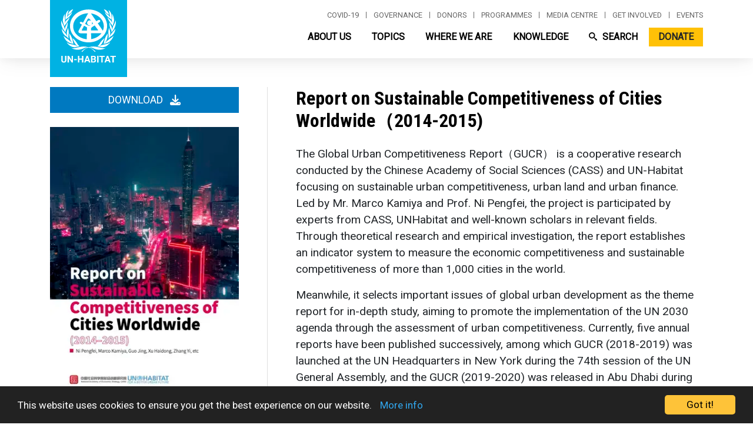

--- FILE ---
content_type: text/javascript
request_url: https://unhabitat.org/modules/contrib/views_show_more/js/views_show_more.js?v=9.5.11
body_size: 904
content:
/**
 * @file
 * Handles the AJAX for the view_show_more plugin.
 */
(function ($, Drupal, drupalSettings) {
  'use strict';

  Drupal.AjaxCommands.prototype.viewsShowMore = function (ajax, response) {
    var selector = response.selector || ajax.wrapper;
    var $wrapper = $(selector);
    var method = response.method || ajax.method;
    var appendAt = response.append_at || '';
    var effect = ajax.getEffect(response);
    var settings = response.settings || ajax.settings || drupalSettings;
    var currentViewId = selector.replace('.js-view-dom-id-', 'views_dom_id:');

    var $newContent = $($.parseHTML(response.data, document, true));
    $newContent = Drupal.theme('ajaxWrapperNewContent', $newContent, ajax, response);

    // Get the existing ajaxViews object.
    var view = Drupal.views.instances[currentViewId];

    Drupal.detachBehaviors($wrapper.get(0), settings);
    once.remove('ajax-pager', view.$view);
    once.remove('exposed-form', view.$exposed_form);

    // Set up our default query options. This is for advance users that might
    // change there views layout classes. This allows them to write there own
    // jquery selector to replace the content with.
    // Provide sensible defaults for unordered list, ordered list and table
    // view styles.
    var contentSelector = appendAt && !response.options.content_selector ? '.view-content ' + appendAt : response.options.content_selector || '.view-content';
    var pagerSelector = response.options.pager_selector || '.pager-show-more';

    // Immediately hide the new content if we're using any effects.
    if (effect.showEffect !== 'show' && effect.showEffect !== 'scrollToggle') {
      $newContent.find(contentSelector).children().hide();
    }

    var $contentArea = $wrapper.find(contentSelector);

    // Scrolling effect.
    if (effect.showEffect === 'scroll_fadeToggle' || effect.showEffect === 'scrollToggle') {
      // Get old contenter height.
      var oldHeight = $contentArea.addClass('clearfix').height();

      // Get content count.
      var oldItems = $contentArea.children().length;
      var newItems = $newContent.find(contentSelector).children().length;

      // Calculate initial new height.
      var newHeight = oldHeight + Math.ceil(oldHeight / oldItems * newItems);

      // Set initial new height for scrolling.
      if (effect.showEffect === 'scroll_fadeToggle') {
        $contentArea.height(newHeight);
      }

      // Get offset top for scroll.
      var positionTop = $contentArea.offset().top + oldHeight - response.scroll_offset;

      // Finally Scroll.
      $('html, body').animate({scrollTop: positionTop}, effect.showSpeed);
    }

    // Update the pager
    $wrapper.find(pagerSelector).replaceWith($newContent.find(pagerSelector));

    // Add the new content to the page.
    $contentArea[method]($newContent.find(contentSelector).children());

    if (effect.showEffect !== 'show' && effect.showEffect !== 'scrollToggle') {
      if (effect.showEffect === 'scroll_fadeToggle') {
        effect.showEffect = 'fadeIn';
      }
      $contentArea.children(':not(:visible)')[effect.showEffect](effect.showSpeed);
      $contentArea.queue(function (next) {
        $(this).css('height', 'auto');
        next();
      });
    }

    // Additional processing over new content.
    $wrapper.trigger('viewsShowMore.newContent', $newContent.clone());

    Drupal.attachBehaviors($wrapper.get(0), settings);
  };

})(jQuery, Drupal, drupalSettings);
